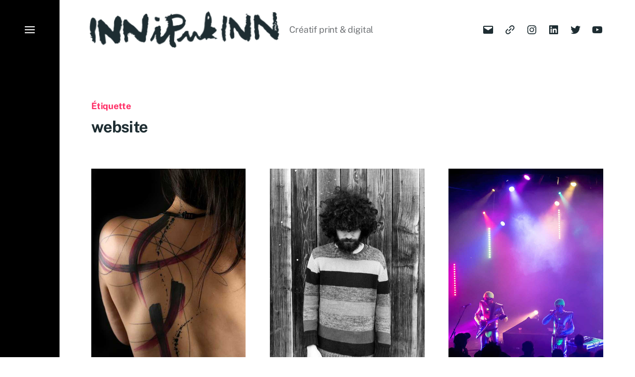

--- FILE ---
content_type: text/html; charset=UTF-8
request_url: https://innipukinn.net/tag/website/
body_size: 14791
content:

<!DOCTYPE html>

<html class="no-js has-aside" lang="fr-FR">

	<head>

		<meta http-equiv="content-type" content="text/html" charset="UTF-8" />
		<meta name="viewport" content="width=device-width, initial-scale=1.0" />

		<link rel="profile" href="//gmpg.org/xfn/11">

				<script>document.documentElement.className = document.documentElement.className.replace( 'no-js', 'js' );</script>
				<noscript>
			<style>
				.spot-fade-in-scale, .no-js .spot-fade-up { 
					opacity: 1.0 !important; 
					transform: none !important;
				}
			</style>
		</noscript>
		<title>website</title>
<meta name='robots' content='max-image-preview:large' />
<link rel="alternate" type="application/rss+xml" title=" &raquo; Flux" href="https://innipukinn.net/feed/" />
<link rel="alternate" type="application/rss+xml" title=" &raquo; Flux des commentaires" href="https://innipukinn.net/comments/feed/" />
<link rel="alternate" type="application/rss+xml" title=" &raquo; Flux de l’étiquette website" href="https://innipukinn.net/tag/website/feed/" />
<style id='wp-img-auto-sizes-contain-inline-css' type='text/css'>
img:is([sizes=auto i],[sizes^="auto," i]){contain-intrinsic-size:3000px 1500px}
/*# sourceURL=wp-img-auto-sizes-contain-inline-css */
</style>
<style id='wp-emoji-styles-inline-css' type='text/css'>

	img.wp-smiley, img.emoji {
		display: inline !important;
		border: none !important;
		box-shadow: none !important;
		height: 1em !important;
		width: 1em !important;
		margin: 0 0.07em !important;
		vertical-align: -0.1em !important;
		background: none !important;
		padding: 0 !important;
	}
/*# sourceURL=wp-emoji-styles-inline-css */
</style>
<style id='wp-block-library-inline-css' type='text/css'>
:root{--wp-block-synced-color:#7a00df;--wp-block-synced-color--rgb:122,0,223;--wp-bound-block-color:var(--wp-block-synced-color);--wp-editor-canvas-background:#ddd;--wp-admin-theme-color:#007cba;--wp-admin-theme-color--rgb:0,124,186;--wp-admin-theme-color-darker-10:#006ba1;--wp-admin-theme-color-darker-10--rgb:0,107,160.5;--wp-admin-theme-color-darker-20:#005a87;--wp-admin-theme-color-darker-20--rgb:0,90,135;--wp-admin-border-width-focus:2px}@media (min-resolution:192dpi){:root{--wp-admin-border-width-focus:1.5px}}.wp-element-button{cursor:pointer}:root .has-very-light-gray-background-color{background-color:#eee}:root .has-very-dark-gray-background-color{background-color:#313131}:root .has-very-light-gray-color{color:#eee}:root .has-very-dark-gray-color{color:#313131}:root .has-vivid-green-cyan-to-vivid-cyan-blue-gradient-background{background:linear-gradient(135deg,#00d084,#0693e3)}:root .has-purple-crush-gradient-background{background:linear-gradient(135deg,#34e2e4,#4721fb 50%,#ab1dfe)}:root .has-hazy-dawn-gradient-background{background:linear-gradient(135deg,#faaca8,#dad0ec)}:root .has-subdued-olive-gradient-background{background:linear-gradient(135deg,#fafae1,#67a671)}:root .has-atomic-cream-gradient-background{background:linear-gradient(135deg,#fdd79a,#004a59)}:root .has-nightshade-gradient-background{background:linear-gradient(135deg,#330968,#31cdcf)}:root .has-midnight-gradient-background{background:linear-gradient(135deg,#020381,#2874fc)}:root{--wp--preset--font-size--normal:16px;--wp--preset--font-size--huge:42px}.has-regular-font-size{font-size:1em}.has-larger-font-size{font-size:2.625em}.has-normal-font-size{font-size:var(--wp--preset--font-size--normal)}.has-huge-font-size{font-size:var(--wp--preset--font-size--huge)}.has-text-align-center{text-align:center}.has-text-align-left{text-align:left}.has-text-align-right{text-align:right}.has-fit-text{white-space:nowrap!important}#end-resizable-editor-section{display:none}.aligncenter{clear:both}.items-justified-left{justify-content:flex-start}.items-justified-center{justify-content:center}.items-justified-right{justify-content:flex-end}.items-justified-space-between{justify-content:space-between}.screen-reader-text{border:0;clip-path:inset(50%);height:1px;margin:-1px;overflow:hidden;padding:0;position:absolute;width:1px;word-wrap:normal!important}.screen-reader-text:focus{background-color:#ddd;clip-path:none;color:#444;display:block;font-size:1em;height:auto;left:5px;line-height:normal;padding:15px 23px 14px;text-decoration:none;top:5px;width:auto;z-index:100000}html :where(.has-border-color){border-style:solid}html :where([style*=border-top-color]){border-top-style:solid}html :where([style*=border-right-color]){border-right-style:solid}html :where([style*=border-bottom-color]){border-bottom-style:solid}html :where([style*=border-left-color]){border-left-style:solid}html :where([style*=border-width]){border-style:solid}html :where([style*=border-top-width]){border-top-style:solid}html :where([style*=border-right-width]){border-right-style:solid}html :where([style*=border-bottom-width]){border-bottom-style:solid}html :where([style*=border-left-width]){border-left-style:solid}html :where(img[class*=wp-image-]){height:auto;max-width:100%}:where(figure){margin:0 0 1em}html :where(.is-position-sticky){--wp-admin--admin-bar--position-offset:var(--wp-admin--admin-bar--height,0px)}@media screen and (max-width:600px){html :where(.is-position-sticky){--wp-admin--admin-bar--position-offset:0px}}

/*# sourceURL=wp-block-library-inline-css */
</style><style id='wp-block-image-inline-css' type='text/css'>
.wp-block-image>a,.wp-block-image>figure>a{display:inline-block}.wp-block-image img{box-sizing:border-box;height:auto;max-width:100%;vertical-align:bottom}@media not (prefers-reduced-motion){.wp-block-image img.hide{visibility:hidden}.wp-block-image img.show{animation:show-content-image .4s}}.wp-block-image[style*=border-radius] img,.wp-block-image[style*=border-radius]>a{border-radius:inherit}.wp-block-image.has-custom-border img{box-sizing:border-box}.wp-block-image.aligncenter{text-align:center}.wp-block-image.alignfull>a,.wp-block-image.alignwide>a{width:100%}.wp-block-image.alignfull img,.wp-block-image.alignwide img{height:auto;width:100%}.wp-block-image .aligncenter,.wp-block-image .alignleft,.wp-block-image .alignright,.wp-block-image.aligncenter,.wp-block-image.alignleft,.wp-block-image.alignright{display:table}.wp-block-image .aligncenter>figcaption,.wp-block-image .alignleft>figcaption,.wp-block-image .alignright>figcaption,.wp-block-image.aligncenter>figcaption,.wp-block-image.alignleft>figcaption,.wp-block-image.alignright>figcaption{caption-side:bottom;display:table-caption}.wp-block-image .alignleft{float:left;margin:.5em 1em .5em 0}.wp-block-image .alignright{float:right;margin:.5em 0 .5em 1em}.wp-block-image .aligncenter{margin-left:auto;margin-right:auto}.wp-block-image :where(figcaption){margin-bottom:1em;margin-top:.5em}.wp-block-image.is-style-circle-mask img{border-radius:9999px}@supports ((-webkit-mask-image:none) or (mask-image:none)) or (-webkit-mask-image:none){.wp-block-image.is-style-circle-mask img{border-radius:0;-webkit-mask-image:url('data:image/svg+xml;utf8,<svg viewBox="0 0 100 100" xmlns="http://www.w3.org/2000/svg"><circle cx="50" cy="50" r="50"/></svg>');mask-image:url('data:image/svg+xml;utf8,<svg viewBox="0 0 100 100" xmlns="http://www.w3.org/2000/svg"><circle cx="50" cy="50" r="50"/></svg>');mask-mode:alpha;-webkit-mask-position:center;mask-position:center;-webkit-mask-repeat:no-repeat;mask-repeat:no-repeat;-webkit-mask-size:contain;mask-size:contain}}:root :where(.wp-block-image.is-style-rounded img,.wp-block-image .is-style-rounded img){border-radius:9999px}.wp-block-image figure{margin:0}.wp-lightbox-container{display:flex;flex-direction:column;position:relative}.wp-lightbox-container img{cursor:zoom-in}.wp-lightbox-container img:hover+button{opacity:1}.wp-lightbox-container button{align-items:center;backdrop-filter:blur(16px) saturate(180%);background-color:#5a5a5a40;border:none;border-radius:4px;cursor:zoom-in;display:flex;height:20px;justify-content:center;opacity:0;padding:0;position:absolute;right:16px;text-align:center;top:16px;width:20px;z-index:100}@media not (prefers-reduced-motion){.wp-lightbox-container button{transition:opacity .2s ease}}.wp-lightbox-container button:focus-visible{outline:3px auto #5a5a5a40;outline:3px auto -webkit-focus-ring-color;outline-offset:3px}.wp-lightbox-container button:hover{cursor:pointer;opacity:1}.wp-lightbox-container button:focus{opacity:1}.wp-lightbox-container button:focus,.wp-lightbox-container button:hover,.wp-lightbox-container button:not(:hover):not(:active):not(.has-background){background-color:#5a5a5a40;border:none}.wp-lightbox-overlay{box-sizing:border-box;cursor:zoom-out;height:100vh;left:0;overflow:hidden;position:fixed;top:0;visibility:hidden;width:100%;z-index:100000}.wp-lightbox-overlay .close-button{align-items:center;cursor:pointer;display:flex;justify-content:center;min-height:40px;min-width:40px;padding:0;position:absolute;right:calc(env(safe-area-inset-right) + 16px);top:calc(env(safe-area-inset-top) + 16px);z-index:5000000}.wp-lightbox-overlay .close-button:focus,.wp-lightbox-overlay .close-button:hover,.wp-lightbox-overlay .close-button:not(:hover):not(:active):not(.has-background){background:none;border:none}.wp-lightbox-overlay .lightbox-image-container{height:var(--wp--lightbox-container-height);left:50%;overflow:hidden;position:absolute;top:50%;transform:translate(-50%,-50%);transform-origin:top left;width:var(--wp--lightbox-container-width);z-index:9999999999}.wp-lightbox-overlay .wp-block-image{align-items:center;box-sizing:border-box;display:flex;height:100%;justify-content:center;margin:0;position:relative;transform-origin:0 0;width:100%;z-index:3000000}.wp-lightbox-overlay .wp-block-image img{height:var(--wp--lightbox-image-height);min-height:var(--wp--lightbox-image-height);min-width:var(--wp--lightbox-image-width);width:var(--wp--lightbox-image-width)}.wp-lightbox-overlay .wp-block-image figcaption{display:none}.wp-lightbox-overlay button{background:none;border:none}.wp-lightbox-overlay .scrim{background-color:#fff;height:100%;opacity:.9;position:absolute;width:100%;z-index:2000000}.wp-lightbox-overlay.active{visibility:visible}@media not (prefers-reduced-motion){.wp-lightbox-overlay.active{animation:turn-on-visibility .25s both}.wp-lightbox-overlay.active img{animation:turn-on-visibility .35s both}.wp-lightbox-overlay.show-closing-animation:not(.active){animation:turn-off-visibility .35s both}.wp-lightbox-overlay.show-closing-animation:not(.active) img{animation:turn-off-visibility .25s both}.wp-lightbox-overlay.zoom.active{animation:none;opacity:1;visibility:visible}.wp-lightbox-overlay.zoom.active .lightbox-image-container{animation:lightbox-zoom-in .4s}.wp-lightbox-overlay.zoom.active .lightbox-image-container img{animation:none}.wp-lightbox-overlay.zoom.active .scrim{animation:turn-on-visibility .4s forwards}.wp-lightbox-overlay.zoom.show-closing-animation:not(.active){animation:none}.wp-lightbox-overlay.zoom.show-closing-animation:not(.active) .lightbox-image-container{animation:lightbox-zoom-out .4s}.wp-lightbox-overlay.zoom.show-closing-animation:not(.active) .lightbox-image-container img{animation:none}.wp-lightbox-overlay.zoom.show-closing-animation:not(.active) .scrim{animation:turn-off-visibility .4s forwards}}@keyframes show-content-image{0%{visibility:hidden}99%{visibility:hidden}to{visibility:visible}}@keyframes turn-on-visibility{0%{opacity:0}to{opacity:1}}@keyframes turn-off-visibility{0%{opacity:1;visibility:visible}99%{opacity:0;visibility:visible}to{opacity:0;visibility:hidden}}@keyframes lightbox-zoom-in{0%{transform:translate(calc((-100vw + var(--wp--lightbox-scrollbar-width))/2 + var(--wp--lightbox-initial-left-position)),calc(-50vh + var(--wp--lightbox-initial-top-position))) scale(var(--wp--lightbox-scale))}to{transform:translate(-50%,-50%) scale(1)}}@keyframes lightbox-zoom-out{0%{transform:translate(-50%,-50%) scale(1);visibility:visible}99%{visibility:visible}to{transform:translate(calc((-100vw + var(--wp--lightbox-scrollbar-width))/2 + var(--wp--lightbox-initial-left-position)),calc(-50vh + var(--wp--lightbox-initial-top-position))) scale(var(--wp--lightbox-scale));visibility:hidden}}
/*# sourceURL=https://innipukinn.net/wp-includes/blocks/image/style.min.css */
</style>
<style id='global-styles-inline-css' type='text/css'>
:root{--wp--preset--aspect-ratio--square: 1;--wp--preset--aspect-ratio--4-3: 4/3;--wp--preset--aspect-ratio--3-4: 3/4;--wp--preset--aspect-ratio--3-2: 3/2;--wp--preset--aspect-ratio--2-3: 2/3;--wp--preset--aspect-ratio--16-9: 16/9;--wp--preset--aspect-ratio--9-16: 9/16;--wp--preset--color--black: #000000;--wp--preset--color--cyan-bluish-gray: #abb8c3;--wp--preset--color--white: #ffffff;--wp--preset--color--pale-pink: #f78da7;--wp--preset--color--vivid-red: #cf2e2e;--wp--preset--color--luminous-vivid-orange: #ff6900;--wp--preset--color--luminous-vivid-amber: #fcb900;--wp--preset--color--light-green-cyan: #7bdcb5;--wp--preset--color--vivid-green-cyan: #00d084;--wp--preset--color--pale-cyan-blue: #8ed1fc;--wp--preset--color--vivid-cyan-blue: #0693e3;--wp--preset--color--vivid-purple: #9b51e0;--wp--preset--color--accent: #ff2d65;--wp--preset--color--primary: #1e2d32;--wp--preset--color--secondary: #707376;--wp--preset--color--border: #d6d5d4;--wp--preset--color--light-background: #ffffff;--wp--preset--color--body-background: #ffffff;--wp--preset--gradient--vivid-cyan-blue-to-vivid-purple: linear-gradient(135deg,rgb(6,147,227) 0%,rgb(155,81,224) 100%);--wp--preset--gradient--light-green-cyan-to-vivid-green-cyan: linear-gradient(135deg,rgb(122,220,180) 0%,rgb(0,208,130) 100%);--wp--preset--gradient--luminous-vivid-amber-to-luminous-vivid-orange: linear-gradient(135deg,rgb(252,185,0) 0%,rgb(255,105,0) 100%);--wp--preset--gradient--luminous-vivid-orange-to-vivid-red: linear-gradient(135deg,rgb(255,105,0) 0%,rgb(207,46,46) 100%);--wp--preset--gradient--very-light-gray-to-cyan-bluish-gray: linear-gradient(135deg,rgb(238,238,238) 0%,rgb(169,184,195) 100%);--wp--preset--gradient--cool-to-warm-spectrum: linear-gradient(135deg,rgb(74,234,220) 0%,rgb(151,120,209) 20%,rgb(207,42,186) 40%,rgb(238,44,130) 60%,rgb(251,105,98) 80%,rgb(254,248,76) 100%);--wp--preset--gradient--blush-light-purple: linear-gradient(135deg,rgb(255,206,236) 0%,rgb(152,150,240) 100%);--wp--preset--gradient--blush-bordeaux: linear-gradient(135deg,rgb(254,205,165) 0%,rgb(254,45,45) 50%,rgb(107,0,62) 100%);--wp--preset--gradient--luminous-dusk: linear-gradient(135deg,rgb(255,203,112) 0%,rgb(199,81,192) 50%,rgb(65,88,208) 100%);--wp--preset--gradient--pale-ocean: linear-gradient(135deg,rgb(255,245,203) 0%,rgb(182,227,212) 50%,rgb(51,167,181) 100%);--wp--preset--gradient--electric-grass: linear-gradient(135deg,rgb(202,248,128) 0%,rgb(113,206,126) 100%);--wp--preset--gradient--midnight: linear-gradient(135deg,rgb(2,3,129) 0%,rgb(40,116,252) 100%);--wp--preset--font-size--small: 16px;--wp--preset--font-size--medium: 20px;--wp--preset--font-size--large: 24px;--wp--preset--font-size--x-large: 42px;--wp--preset--font-size--normal: 18px;--wp--preset--font-size--larger: 32px;--wp--preset--spacing--20: 0.44rem;--wp--preset--spacing--30: 0.67rem;--wp--preset--spacing--40: 1rem;--wp--preset--spacing--50: 1.5rem;--wp--preset--spacing--60: 2.25rem;--wp--preset--spacing--70: 3.38rem;--wp--preset--spacing--80: 5.06rem;--wp--preset--shadow--natural: 6px 6px 9px rgba(0, 0, 0, 0.2);--wp--preset--shadow--deep: 12px 12px 50px rgba(0, 0, 0, 0.4);--wp--preset--shadow--sharp: 6px 6px 0px rgba(0, 0, 0, 0.2);--wp--preset--shadow--outlined: 6px 6px 0px -3px rgb(255, 255, 255), 6px 6px rgb(0, 0, 0);--wp--preset--shadow--crisp: 6px 6px 0px rgb(0, 0, 0);}:where(.is-layout-flex){gap: 0.5em;}:where(.is-layout-grid){gap: 0.5em;}body .is-layout-flex{display: flex;}.is-layout-flex{flex-wrap: wrap;align-items: center;}.is-layout-flex > :is(*, div){margin: 0;}body .is-layout-grid{display: grid;}.is-layout-grid > :is(*, div){margin: 0;}:where(.wp-block-columns.is-layout-flex){gap: 2em;}:where(.wp-block-columns.is-layout-grid){gap: 2em;}:where(.wp-block-post-template.is-layout-flex){gap: 1.25em;}:where(.wp-block-post-template.is-layout-grid){gap: 1.25em;}.has-black-color{color: var(--wp--preset--color--black) !important;}.has-cyan-bluish-gray-color{color: var(--wp--preset--color--cyan-bluish-gray) !important;}.has-white-color{color: var(--wp--preset--color--white) !important;}.has-pale-pink-color{color: var(--wp--preset--color--pale-pink) !important;}.has-vivid-red-color{color: var(--wp--preset--color--vivid-red) !important;}.has-luminous-vivid-orange-color{color: var(--wp--preset--color--luminous-vivid-orange) !important;}.has-luminous-vivid-amber-color{color: var(--wp--preset--color--luminous-vivid-amber) !important;}.has-light-green-cyan-color{color: var(--wp--preset--color--light-green-cyan) !important;}.has-vivid-green-cyan-color{color: var(--wp--preset--color--vivid-green-cyan) !important;}.has-pale-cyan-blue-color{color: var(--wp--preset--color--pale-cyan-blue) !important;}.has-vivid-cyan-blue-color{color: var(--wp--preset--color--vivid-cyan-blue) !important;}.has-vivid-purple-color{color: var(--wp--preset--color--vivid-purple) !important;}.has-black-background-color{background-color: var(--wp--preset--color--black) !important;}.has-cyan-bluish-gray-background-color{background-color: var(--wp--preset--color--cyan-bluish-gray) !important;}.has-white-background-color{background-color: var(--wp--preset--color--white) !important;}.has-pale-pink-background-color{background-color: var(--wp--preset--color--pale-pink) !important;}.has-vivid-red-background-color{background-color: var(--wp--preset--color--vivid-red) !important;}.has-luminous-vivid-orange-background-color{background-color: var(--wp--preset--color--luminous-vivid-orange) !important;}.has-luminous-vivid-amber-background-color{background-color: var(--wp--preset--color--luminous-vivid-amber) !important;}.has-light-green-cyan-background-color{background-color: var(--wp--preset--color--light-green-cyan) !important;}.has-vivid-green-cyan-background-color{background-color: var(--wp--preset--color--vivid-green-cyan) !important;}.has-pale-cyan-blue-background-color{background-color: var(--wp--preset--color--pale-cyan-blue) !important;}.has-vivid-cyan-blue-background-color{background-color: var(--wp--preset--color--vivid-cyan-blue) !important;}.has-vivid-purple-background-color{background-color: var(--wp--preset--color--vivid-purple) !important;}.has-black-border-color{border-color: var(--wp--preset--color--black) !important;}.has-cyan-bluish-gray-border-color{border-color: var(--wp--preset--color--cyan-bluish-gray) !important;}.has-white-border-color{border-color: var(--wp--preset--color--white) !important;}.has-pale-pink-border-color{border-color: var(--wp--preset--color--pale-pink) !important;}.has-vivid-red-border-color{border-color: var(--wp--preset--color--vivid-red) !important;}.has-luminous-vivid-orange-border-color{border-color: var(--wp--preset--color--luminous-vivid-orange) !important;}.has-luminous-vivid-amber-border-color{border-color: var(--wp--preset--color--luminous-vivid-amber) !important;}.has-light-green-cyan-border-color{border-color: var(--wp--preset--color--light-green-cyan) !important;}.has-vivid-green-cyan-border-color{border-color: var(--wp--preset--color--vivid-green-cyan) !important;}.has-pale-cyan-blue-border-color{border-color: var(--wp--preset--color--pale-cyan-blue) !important;}.has-vivid-cyan-blue-border-color{border-color: var(--wp--preset--color--vivid-cyan-blue) !important;}.has-vivid-purple-border-color{border-color: var(--wp--preset--color--vivid-purple) !important;}.has-vivid-cyan-blue-to-vivid-purple-gradient-background{background: var(--wp--preset--gradient--vivid-cyan-blue-to-vivid-purple) !important;}.has-light-green-cyan-to-vivid-green-cyan-gradient-background{background: var(--wp--preset--gradient--light-green-cyan-to-vivid-green-cyan) !important;}.has-luminous-vivid-amber-to-luminous-vivid-orange-gradient-background{background: var(--wp--preset--gradient--luminous-vivid-amber-to-luminous-vivid-orange) !important;}.has-luminous-vivid-orange-to-vivid-red-gradient-background{background: var(--wp--preset--gradient--luminous-vivid-orange-to-vivid-red) !important;}.has-very-light-gray-to-cyan-bluish-gray-gradient-background{background: var(--wp--preset--gradient--very-light-gray-to-cyan-bluish-gray) !important;}.has-cool-to-warm-spectrum-gradient-background{background: var(--wp--preset--gradient--cool-to-warm-spectrum) !important;}.has-blush-light-purple-gradient-background{background: var(--wp--preset--gradient--blush-light-purple) !important;}.has-blush-bordeaux-gradient-background{background: var(--wp--preset--gradient--blush-bordeaux) !important;}.has-luminous-dusk-gradient-background{background: var(--wp--preset--gradient--luminous-dusk) !important;}.has-pale-ocean-gradient-background{background: var(--wp--preset--gradient--pale-ocean) !important;}.has-electric-grass-gradient-background{background: var(--wp--preset--gradient--electric-grass) !important;}.has-midnight-gradient-background{background: var(--wp--preset--gradient--midnight) !important;}.has-small-font-size{font-size: var(--wp--preset--font-size--small) !important;}.has-medium-font-size{font-size: var(--wp--preset--font-size--medium) !important;}.has-large-font-size{font-size: var(--wp--preset--font-size--large) !important;}.has-x-large-font-size{font-size: var(--wp--preset--font-size--x-large) !important;}
/*# sourceURL=global-styles-inline-css */
</style>

<style id='classic-theme-styles-inline-css' type='text/css'>
/*! This file is auto-generated */
.wp-block-button__link{color:#fff;background-color:#32373c;border-radius:9999px;box-shadow:none;text-decoration:none;padding:calc(.667em + 2px) calc(1.333em + 2px);font-size:1.125em}.wp-block-file__button{background:#32373c;color:#fff;text-decoration:none}
/*# sourceURL=/wp-includes/css/classic-themes.min.css */
</style>
<link rel='stylesheet' id='to-top-font-awesome-css' href='https://innipukinn.net/wp-content/plugins/to-top/public/css/font-awesome/css/font-awesome.min.css?ver=4.5.0' type='text/css' media='all' />
<link rel='stylesheet' id='to-top-css' href='https://innipukinn.net/wp-content/plugins/to-top/public/css/to-top-public.css?ver=2.5.5' type='text/css' media='all' />
<link rel='stylesheet' id='eksell-google-fonts-css' href='https://innipukinn.net/wp-content/themes/eksell/assets/css/fonts.css?ver=6.9' type='text/css' media='all' />
<link rel='stylesheet' id='eksell-style-css' href='https://innipukinn.net/wp-content/themes/eksell/style.css?ver=1.9.5' type='text/css' media='all' />
<style id='eksell-style-inline-css' type='text/css'>
:root {--eksell-accent-color: #ff2d65;--eksell-light-background-color: #ffffff;--eksell-menu-modal-background-color: #000000;}@supports ( color: color( display-p3 0 0 0 / 1 ) ) {:root {--eksell-accent-color: color( display-p3 1 0.176 0.396 / 1 );--eksell-light-background-color: color( display-p3 1 1 1 / 1 );--eksell-menu-modal-background-color: color( display-p3 0 0 0 / 1 );}}
/*# sourceURL=eksell-style-inline-css */
</style>
<link rel='stylesheet' id='eksell-print-styles-css' href='https://innipukinn.net/wp-content/themes/eksell/assets/css/print.css?ver=1.9.5' type='text/css' media='print' />
<script type="text/javascript" src="https://innipukinn.net/wp-includes/js/jquery/jquery.min.js?ver=3.7.1" id="jquery-core-js"></script>
<script type="text/javascript" src="https://innipukinn.net/wp-includes/js/jquery/jquery-migrate.min.js?ver=3.4.1" id="jquery-migrate-js"></script>
<script type="text/javascript" id="to-top-js-extra">
/* <![CDATA[ */
var to_top_options = {"scroll_offset":"100","icon_opacity":"50","style":"font-awesome-icon","icon_type":"dashicons-arrow-up-alt2","icon_color":"#ffffff","icon_bg_color":"#1e2d32","icon_size":"24","border_radius":"20","image":"https://innipukinn.net/wp-content/plugins/to-top/admin/images/default.png","image_width":"65","image_alt":"","location":"bottom-right","margin_x":"20","margin_y":"20","show_on_admin":"0","enable_autohide":"1","autohide_time":"2","enable_hide_small_device":"0","small_device_max_width":"640","reset":"0"};
//# sourceURL=to-top-js-extra
/* ]]> */
</script>
<script async type="text/javascript" src="https://innipukinn.net/wp-content/plugins/to-top/public/js/to-top-public.js?ver=2.5.5" id="to-top-js"></script>
<script type="text/javascript" src="https://innipukinn.net/wp-includes/js/imagesloaded.min.js?ver=5.0.0" id="imagesloaded-js"></script>
<script type="text/javascript" src="https://innipukinn.net/wp-includes/js/masonry.min.js?ver=4.2.2" id="masonry-js"></script>
<script type="text/javascript" src="https://innipukinn.net/wp-content/themes/eksell/assets/js/css-vars-ponyfill.min.js?ver=3.6.0" id="eksell-css-vars-ponyfill-js"></script>
<script type="text/javascript" id="eksell-construct-js-extra">
/* <![CDATA[ */
var eksell_ajax_load_more = {"ajaxurl":"https://innipukinn.net/wp-admin/admin-ajax.php"};
var eksell_ajax_filters = {"ajaxurl":"https://innipukinn.net/wp-admin/admin-ajax.php"};
//# sourceURL=eksell-construct-js-extra
/* ]]> */
</script>
<script type="text/javascript" src="https://innipukinn.net/wp-content/themes/eksell/assets/js/construct.js?ver=1.9.5" id="eksell-construct-js"></script>
<link rel="https://api.w.org/" href="https://innipukinn.net/wp-json/" /><link rel="alternate" title="JSON" type="application/json" href="https://innipukinn.net/wp-json/wp/v2/tags/139" /><link rel="EditURI" type="application/rsd+xml" title="RSD" href="https://innipukinn.net/xmlrpc.php?rsd" />
<meta name="generator" content="WordPress 6.9" />
<meta name="theme-color" content="#000000">		<style type="text/css" id="wp-custom-css">
			.home :is(.archive-header){
/*	display:none;*/
}
.wp-block-video{
	max-width:100%;
object-fit: contain;

}
video{
  /* override other styles to make responsive */
  width: 100%    !important;
  height: auto   !important;
}

	.archive-title {
	    max-width: 100%;
	}
h4, .h4 {
	font-size: 1.2rem;
}
h3, .h3 {
	font-size: 3rem;
}
#site-footer .social-menu {
	display:none;
}
iframe {
	height: 215px;
}
 .metas {
	font-size:.8em;
	
}
.metas a{
	color:#999;
}
.metas a:hover{
	color:#1e2d32;
}
.metas   span {
	line-height:0em;
}
.metas .Bbold {
	font-size:1.2em;
	font-weight:600;
	color:#1e2d32;
}
.metas .Nobold {
	color:#999;
}
.wp-block-video {
	margin-bottom: 1rem; 
	margin-top:0px; 
}
.aligncenter img{
 margin-bottom: 1rem; 
}
.site-logo a:hover{
	transition: all 0.1s;
	 transform:scale(1.1) rotate3d(1, 1, 1, 5deg) ;


}
.site-logo a{
	transition: all 0.25s;
	 transform:scale(1) rotate3d(0);

}
.site-logo {
	transition: all 0.25s;
	  animation: heartbeat2 30s infinite;
}
           
@keyframes heartbeat2
{
  0%
  {
    transform: scale( 1 ) rotate(0deg);
  }
   50%
  {
    transform: scale( 1.05 ) rotate(-3deg);
  }
	  100%
  {
    transform: scale( 1 ) rotate(0deg);
  }
}

img:hover {
  animation: shake 0.32s cubic-bezier(.36,.07,.19,.97) both;
  transform: translate3d(0, 0, 0);
  perspective: 1000px;
}

@keyframes shake {
  10%, 90% {
    transform: translate3d(-1px, 0, 0);
  }
  20%, 80% {
    transform: translate3d(2px, 0, 0);
  }
  
  30%, 50%, 70% {
    transform: translate3d(-2px, 0, 0);
  }
  40%, 60% {
    transform: translate3d(2px, 0, 0);
}
	.archive-title.has-paragraphs {
    font-size: 2.4rem;
    text-align: justify;
}
 .archive-header p,  .archive-title p{
    font-size: 4.3rem;
    text-align: justify;
}
	  media (min-width: 700px)
.archive-title, .archive-title.has-paragraphs  {
    font-size: 3.2rem;
    text-align: justify;
}
	.header-sticky-adjuster{
		height:40px;
	}		</style>
		<!-- To Top Custom CSS --><style type='text/css'>#to_top_scrollup {font-size: 24px; width: 24px; height: 24px;background-color: #1e2d32;-webkit-border-radius: 20%; -moz-border-radius: 20%; border-radius: 20%;}</style>
	</head>

	<body class="archive tag tag-website tag-139 wp-custom-logo wp-theme-eksell pagination-type-scroll disable-search-modal has-social-menu has-anim archive-page">

		
		<a class="skip-link faux-button" href="#site-content">Passer au contenu</a>

		<aside id="site-aside">

	
	<a href="#" class="toggle nav-toggle has-bars" data-toggle-target=".menu-modal" data-toggle-screen-lock="true" data-toggle-body-class="showing-menu-modal" aria-pressed="false" role="button" data-set-focus=".menu-modal .main-menu">
		<div class="nav-toggle-inner">
			<div class="bars">

				<div class="bar"></div>
				<div class="bar"></div>
				<div class="bar"></div>

									<span class="screen-reader-text">Menu</span>
				
			</div><!-- .bars -->
		</div><!-- .nav-toggle-inner -->
	</a><!-- .nav-toggle -->

	
</aside><!-- #site-aside --><div class="menu-modal cover-modal" data-modal-target-string=".menu-modal" aria-expanded="false">

	<div class="menu-modal-cover-untoggle" data-toggle-target=".menu-modal" data-toggle-screen-lock="true" data-toggle-body-class="showing-menu-modal" data-set-focus="#site-aside .nav-toggle"></div>

	<div class="menu-modal-inner modal-inner bg-menu-modal-background color-menu-modal-text">

		<div class="modal-menu-wrapper">

			<div class="menu-modal-toggles">

				<a href="#" class="toggle nav-untoggle" data-toggle-target=".menu-modal" data-toggle-screen-lock="true" data-toggle-body-class="showing-menu-modal" aria-pressed="false" role="button" data-set-focus="#site-aside .nav-toggle">
					
											<span class="screen-reader-text">Fermer</span>
					
					<svg class="svg-icon icon-close" width="18" height="18" aria-hidden="true" role="img" focusable="false" viewBox="0 0 20 20" fill="none" xmlns="http://www.w3.org/2000/svg"><path d="M1 1L19 19" stroke-width="2"></path><path d="M1 19L19 1.00003" stroke-width="2"></path></svg>
				</a><!-- .nav-untoggle -->

			</div><!-- .menu-modal-toggles -->

			<div class="menu-top">

				
				<ul class="main-menu reset-list-style">
					<li id="menu-item-4005" class="menu-item menu-item-type-custom menu-item-object-custom menu-item-home menu-item-has-children menu-item-4005"><div class="ancestor-wrapper"><a href="https://innipukinn.net">Portfolio</a><div class="sub-menu-toggle-wrapper"><a href="#" class="toggle sub-menu-toggle stroke-cc" data-toggle-target=".menu-modal .menu-item-4005 &gt; .sub-menu" data-toggle-type="slidetoggle" data-toggle-duration="250"><span class="screen-reader-text">Afficher le sous-menu</span><svg class="svg-icon icon-chevron-down" width="18" height="10" aria-hidden="true" role="img" focusable="false" viewBox="0 0 18 11" fill="none" xmlns="http://www.w3.org/2000/svg"><path d="M17 1L9 9L1 1" stroke-width="2"></path></svg></a></div></div><!-- .ancestor-wrapper -->
<ul class="sub-menu">
	<li id="menu-item-3996" class="menu-item menu-item-type-taxonomy menu-item-object-category menu-item-3996"><div class="ancestor-wrapper"><a href="https://innipukinn.net/portfolio/digital/">digital</a></div><!-- .ancestor-wrapper --></li>
	<li id="menu-item-3995" class="menu-item menu-item-type-taxonomy menu-item-object-category menu-item-3995"><div class="ancestor-wrapper"><a href="https://innipukinn.net/portfolio/motion/">motion</a></div><!-- .ancestor-wrapper --></li>
	<li id="menu-item-3994" class="menu-item menu-item-type-taxonomy menu-item-object-category menu-item-3994"><div class="ancestor-wrapper"><a href="https://innipukinn.net/portfolio/print/">print</a></div><!-- .ancestor-wrapper --></li>
</ul>
</li>
<li id="menu-item-4641" class="menu-item menu-item-type-custom menu-item-object-custom current-menu-ancestor current-menu-parent menu-item-has-children menu-item-4641"><div class="ancestor-wrapper"><a href="#">Typologie</a><div class="sub-menu-toggle-wrapper"><a href="#" class="toggle sub-menu-toggle stroke-cc" data-toggle-target=".menu-modal .menu-item-4641 &gt; .sub-menu" data-toggle-type="slidetoggle" data-toggle-duration="250"><span class="screen-reader-text">Afficher le sous-menu</span><svg class="svg-icon icon-chevron-down" width="18" height="10" aria-hidden="true" role="img" focusable="false" viewBox="0 0 18 11" fill="none" xmlns="http://www.w3.org/2000/svg"><path d="M17 1L9 9L1 1" stroke-width="2"></path></svg></a></div></div><!-- .ancestor-wrapper -->
<ul class="sub-menu">
	<li id="menu-item-4639" class="menu-item menu-item-type-taxonomy menu-item-object-post_tag menu-item-4639"><div class="ancestor-wrapper"><a href="https://innipukinn.net/tag/video/">video</a></div><!-- .ancestor-wrapper --></li>
	<li id="menu-item-4637" class="menu-item menu-item-type-taxonomy menu-item-object-post_tag menu-item-4637"><div class="ancestor-wrapper"><a href="https://innipukinn.net/tag/poster/">poster</a></div><!-- .ancestor-wrapper --></li>
	<li id="menu-item-4644" class="menu-item menu-item-type-taxonomy menu-item-object-post_tag current-menu-item menu-item-4644"><div class="ancestor-wrapper"><a href="https://innipukinn.net/tag/website/" aria-current="page">website</a></div><!-- .ancestor-wrapper --></li>
	<li id="menu-item-4638" class="menu-item menu-item-type-taxonomy menu-item-object-post_tag menu-item-4638"><div class="ancestor-wrapper"><a href="https://innipukinn.net/tag/animation/">animation</a></div><!-- .ancestor-wrapper --></li>
	<li id="menu-item-4642" class="menu-item menu-item-type-taxonomy menu-item-object-post_tag menu-item-4642"><div class="ancestor-wrapper"><a href="https://innipukinn.net/tag/motion-poster/">motion poster</a></div><!-- .ancestor-wrapper --></li>
	<li id="menu-item-4640" class="menu-item menu-item-type-taxonomy menu-item-object-post_tag menu-item-4640"><div class="ancestor-wrapper"><a href="https://innipukinn.net/tag/webdocumentaire/">webdocumentaire</a></div><!-- .ancestor-wrapper --></li>
</ul>
</li>
<li id="menu-item-4654" class="menu-item menu-item-type-custom menu-item-object-custom menu-item-has-children menu-item-4654"><div class="ancestor-wrapper"><a href="#">Projets</a><div class="sub-menu-toggle-wrapper"><a href="#" class="toggle sub-menu-toggle stroke-cc" data-toggle-target=".menu-modal .menu-item-4654 &gt; .sub-menu" data-toggle-type="slidetoggle" data-toggle-duration="250"><span class="screen-reader-text">Afficher le sous-menu</span><svg class="svg-icon icon-chevron-down" width="18" height="10" aria-hidden="true" role="img" focusable="false" viewBox="0 0 18 11" fill="none" xmlns="http://www.w3.org/2000/svg"><path d="M17 1L9 9L1 1" stroke-width="2"></path></svg></a></div></div><!-- .ancestor-wrapper -->
<ul class="sub-menu">
	<li id="menu-item-4655" class="menu-item menu-item-type-taxonomy menu-item-object-post_tag menu-item-4655"><div class="ancestor-wrapper"><a href="https://innipukinn.net/tag/cirque-electrique/">Cirque Electrique</a></div><!-- .ancestor-wrapper --></li>
	<li id="menu-item-4656" class="menu-item menu-item-type-taxonomy menu-item-object-post_tag menu-item-4656"><div class="ancestor-wrapper"><a href="https://innipukinn.net/tag/en-veux-tu-en-vla/">En veux-tu? En v&rsquo;là!</a></div><!-- .ancestor-wrapper --></li>
	<li id="menu-item-4657" class="menu-item menu-item-type-taxonomy menu-item-object-post_tag menu-item-4657"><div class="ancestor-wrapper"><a href="https://innipukinn.net/tag/paul-b/">Paul Brings The Noise</a></div><!-- .ancestor-wrapper --></li>
	<li id="menu-item-4717" class="menu-item menu-item-type-taxonomy menu-item-object-post_tag menu-item-4717"><div class="ancestor-wrapper"><a href="https://innipukinn.net/tag/france-television/">France Télévision</a></div><!-- .ancestor-wrapper --></li>
	<li id="menu-item-4688" class="menu-item menu-item-type-taxonomy menu-item-object-post_tag menu-item-4688"><div class="ancestor-wrapper"><a href="https://innipukinn.net/tag/lux-modernis/">Lux Modernis</a></div><!-- .ancestor-wrapper --></li>
	<li id="menu-item-4738" class="menu-item menu-item-type-taxonomy menu-item-object-post_tag menu-item-4738"><div class="ancestor-wrapper"><a href="https://innipukinn.net/tag/le-monde/">Le Monde</a></div><!-- .ancestor-wrapper --></li>
	<li id="menu-item-4718" class="menu-item menu-item-type-taxonomy menu-item-object-post_tag menu-item-4718"><div class="ancestor-wrapper"><a href="https://innipukinn.net/tag/arte/">Arte</a></div><!-- .ancestor-wrapper --></li>
</ul>
</li>
<li id="menu-item-4006" class="menu-item menu-item-type-post_type menu-item-object-page menu-item-4006"><div class="ancestor-wrapper"><a href="https://innipukinn.net/about/">À propos</a></div><!-- .ancestor-wrapper --></li>
				</ul><!-- .main-menu -->

				
			</div><!-- .menu-top -->

			<div class="menu-bottom">

				<ul id="menu-social" class="social-menu reset-list-style social-icons circular"><li id="menu-item-4112" class="menu-item menu-item-type-custom menu-item-object-custom menu-item-4112"><a target="_blank" href="mailto:hello@innipukinn.net"><svg class="svg-icon icon-mail" width="24" height="24" aria-hidden="true" role="img" focusable="false" viewBox="0 0 24 24" version="1.1" xmlns="http://www.w3.org/2000/svg"><path d="M20,4H4C2.895,4,2,4.895,2,6v12c0,1.105,0.895,2,2,2h16c1.105,0,2-0.895,2-2V6C22,4.895,21.105,4,20,4z M20,8.236l-8,4.882 L4,8.236V6h16V8.236z"></path></svg><span class="screen-reader-text"><i class="fa-solid fa-envelope"></i></span></a></li>
<li id="menu-item-4690" class="menu-item menu-item-type-custom menu-item-object-custom menu-item-4690"><a target="_blank" href="https://innipukinn.net/wp-content/uploads/adrian_gandour_2023_FR.pdf"><svg class="svg-icon icon-link" width="24" height="24" aria-hidden="true" role="img" focusable="false" viewBox="0 0 24 24" fill="none" xmlns="http://www.w3.org/2000/svg"><path d="m7.88225 10.6274-2.74517 2.7452c-1.51611 1.5161-1.51611 3.9742 0 5.4903 1.51612 1.5161 3.97422 1.5161 5.49032 0l2.7452-2.7452m-2.7452-8.23545 2.7452-2.74517c1.5161-1.51611 3.9742-1.51611 5.4903 0 1.5161 1.51612 1.5161 3.97422 0 5.49032l-2.7452 2.7452m-6.86287 1.3726 5.49037-5.49037" stroke-width="2"/></svg><span class="screen-reader-text"><i class="fa-solid fa-file"></i></span></a></li>
<li id="menu-item-4111" class="menu-item menu-item-type-custom menu-item-object-custom menu-item-4111"><a target="_blank" href="https://instagram.com/inn.ipuk.inn"><svg class="svg-icon icon-instagram" width="24" height="24" aria-hidden="true" role="img" focusable="false" viewBox="0 0 24 24" version="1.1" xmlns="http://www.w3.org/2000/svg"><path d="M12,4.622c2.403,0,2.688,0.009,3.637,0.052c0.877,0.04,1.354,0.187,1.671,0.31c0.42,0.163,0.72,0.358,1.035,0.673 c0.315,0.315,0.51,0.615,0.673,1.035c0.123,0.317,0.27,0.794,0.31,1.671c0.043,0.949,0.052,1.234,0.052,3.637 s-0.009,2.688-0.052,3.637c-0.04,0.877-0.187,1.354-0.31,1.671c-0.163,0.42-0.358,0.72-0.673,1.035 c-0.315,0.315-0.615,0.51-1.035,0.673c-0.317,0.123-0.794,0.27-1.671,0.31c-0.949,0.043-1.233,0.052-3.637,0.052 s-2.688-0.009-3.637-0.052c-0.877-0.04-1.354-0.187-1.671-0.31c-0.42-0.163-0.72-0.358-1.035-0.673 c-0.315-0.315-0.51-0.615-0.673-1.035c-0.123-0.317-0.27-0.794-0.31-1.671C4.631,14.688,4.622,14.403,4.622,12 s0.009-2.688,0.052-3.637c0.04-0.877,0.187-1.354,0.31-1.671c0.163-0.42,0.358-0.72,0.673-1.035 c0.315-0.315,0.615-0.51,1.035-0.673c0.317-0.123,0.794-0.27,1.671-0.31C9.312,4.631,9.597,4.622,12,4.622 M12,3 C9.556,3,9.249,3.01,8.289,3.054C7.331,3.098,6.677,3.25,6.105,3.472C5.513,3.702,5.011,4.01,4.511,4.511 c-0.5,0.5-0.808,1.002-1.038,1.594C3.25,6.677,3.098,7.331,3.054,8.289C3.01,9.249,3,9.556,3,12c0,2.444,0.01,2.751,0.054,3.711 c0.044,0.958,0.196,1.612,0.418,2.185c0.23,0.592,0.538,1.094,1.038,1.594c0.5,0.5,1.002,0.808,1.594,1.038 c0.572,0.222,1.227,0.375,2.185,0.418C9.249,20.99,9.556,21,12,21s2.751-0.01,3.711-0.054c0.958-0.044,1.612-0.196,2.185-0.418 c0.592-0.23,1.094-0.538,1.594-1.038c0.5-0.5,0.808-1.002,1.038-1.594c0.222-0.572,0.375-1.227,0.418-2.185 C20.99,14.751,21,14.444,21,12s-0.01-2.751-0.054-3.711c-0.044-0.958-0.196-1.612-0.418-2.185c-0.23-0.592-0.538-1.094-1.038-1.594 c-0.5-0.5-1.002-0.808-1.594-1.038c-0.572-0.222-1.227-0.375-2.185-0.418C14.751,3.01,14.444,3,12,3L12,3z M12,7.378 c-2.552,0-4.622,2.069-4.622,4.622S9.448,16.622,12,16.622s4.622-2.069,4.622-4.622S14.552,7.378,12,7.378z M12,15 c-1.657,0-3-1.343-3-3s1.343-3,3-3s3,1.343,3,3S13.657,15,12,15z M16.804,6.116c-0.596,0-1.08,0.484-1.08,1.08 s0.484,1.08,1.08,1.08c0.596,0,1.08-0.484,1.08-1.08S17.401,6.116,16.804,6.116z"></path></svg><span class="screen-reader-text"><i class="fa-brands fa-instagram"></i></span></a></li>
<li id="menu-item-4553" class="menu-item menu-item-type-custom menu-item-object-custom menu-item-4553"><a target="_blank" href="https://www.linkedin.com/in/innipukinn/"><svg class="svg-icon icon-linkedin" width="24" height="24" aria-hidden="true" role="img" focusable="false" viewBox="0 0 24 24" version="1.1" xmlns="http://www.w3.org/2000/svg"><path d="M19.7,3H4.3C3.582,3,3,3.582,3,4.3v15.4C3,20.418,3.582,21,4.3,21h15.4c0.718,0,1.3-0.582,1.3-1.3V4.3 C21,3.582,20.418,3,19.7,3z M8.339,18.338H5.667v-8.59h2.672V18.338z M7.004,8.574c-0.857,0-1.549-0.694-1.549-1.548 c0-0.855,0.691-1.548,1.549-1.548c0.854,0,1.547,0.694,1.547,1.548C8.551,7.881,7.858,8.574,7.004,8.574z M18.339,18.338h-2.669 v-4.177c0-0.996-0.017-2.278-1.387-2.278c-1.389,0-1.601,1.086-1.601,2.206v4.249h-2.667v-8.59h2.559v1.174h0.037 c0.356-0.675,1.227-1.387,2.526-1.387c2.703,0,3.203,1.779,3.203,4.092V18.338z"></path></svg><span class="screen-reader-text"><i class="fa-brands fa-linkedin"></i></span></a></li>
<li id="menu-item-4660" class="menu-item menu-item-type-custom menu-item-object-custom menu-item-4660"><a target="_blank" href="https://twitter.com/adriangandour"><svg class="svg-icon icon-twitter" width="24" height="24" aria-hidden="true" role="img" focusable="false" viewBox="0 0 24 24" version="1.1" xmlns="http://www.w3.org/2000/svg"><path d="M22.23,5.924c-0.736,0.326-1.527,0.547-2.357,0.646c0.847-0.508,1.498-1.312,1.804-2.27 c-0.793,0.47-1.671,0.812-2.606,0.996C18.324,4.498,17.257,4,16.077,4c-2.266,0-4.103,1.837-4.103,4.103 c0,0.322,0.036,0.635,0.106,0.935C8.67,8.867,5.647,7.234,3.623,4.751C3.27,5.357,3.067,6.062,3.067,6.814 c0,1.424,0.724,2.679,1.825,3.415c-0.673-0.021-1.305-0.206-1.859-0.513c0,0.017,0,0.034,0,0.052c0,1.988,1.414,3.647,3.292,4.023 c-0.344,0.094-0.707,0.144-1.081,0.144c-0.264,0-0.521-0.026-0.772-0.074c0.522,1.63,2.038,2.816,3.833,2.85 c-1.404,1.1-3.174,1.756-5.096,1.756c-0.331,0-0.658-0.019-0.979-0.057c1.816,1.164,3.973,1.843,6.29,1.843 c7.547,0,11.675-6.252,11.675-11.675c0-0.178-0.004-0.355-0.012-0.531C20.985,7.47,21.68,6.747,22.23,5.924z"></path></svg><span class="screen-reader-text"><i class="fa-brands fa-twitter"></i></span></a></li>
<li id="menu-item-4661" class="menu-item menu-item-type-custom menu-item-object-custom menu-item-4661"><a target="_blank" href="https://www.youtube.com/innipukinn"><svg class="svg-icon icon-youtube" width="24" height="24" aria-hidden="true" role="img" focusable="false" viewBox="0 0 24 24" version="1.1" xmlns="http://www.w3.org/2000/svg"><path d="M21.8,8.001c0,0-0.195-1.378-0.795-1.985c-0.76-0.797-1.613-0.801-2.004-0.847c-2.799-0.202-6.997-0.202-6.997-0.202 h-0.009c0,0-4.198,0-6.997,0.202C4.608,5.216,3.756,5.22,2.995,6.016C2.395,6.623,2.2,8.001,2.2,8.001S2,9.62,2,11.238v1.517 c0,1.618,0.2,3.237,0.2,3.237s0.195,1.378,0.795,1.985c0.761,0.797,1.76,0.771,2.205,0.855c1.6,0.153,6.8,0.201,6.8,0.201 s4.203-0.006,7.001-0.209c0.391-0.047,1.243-0.051,2.004-0.847c0.6-0.607,0.795-1.985,0.795-1.985s0.2-1.618,0.2-3.237v-1.517 C22,9.62,21.8,8.001,21.8,8.001z M9.935,14.594l-0.001-5.62l5.404,2.82L9.935,14.594z"></path></svg><span class="screen-reader-text"><i class="fa-brands fa-youtube"></i></span></a></li>
</ul>
			</div><!-- .menu-bottom -->

		</div><!-- .menu-wrapper -->

	</div><!-- .menu-modal-inner -->

</div><!-- .menu-modal -->

		<header id="site-header" class="stick-me">

			
			<div class="header-inner section-inner">

				<div class="header-titles">

											<div class="site-logo">
		<a href="https://innipukinn.net/" rel="home" class="custom-logo-link custom-logo">
			
				<img class="logo-regular" src="https://innipukinn.net/wp-content/uploads/logo_vecto.png" width="195" height="37" />

						</a>

		<span class="screen-reader-text"></span></div>
					
					
						<div class="header-logo-text">

															<div class="site-description color-secondary">Créatif print &amp; digital</div>
								
						</div><!-- .header-logo-text -->

					
				</div><!-- .header-titles -->

				<div class="header-toggles">

					<ul id="menu-social-1" class="social-menu reset-list-style social-icons"><li class="menu-item menu-item-type-custom menu-item-object-custom menu-item-4112"><a target="_blank" href="mailto:hello@innipukinn.net"><svg class="svg-icon icon-mail" width="24" height="24" aria-hidden="true" role="img" focusable="false" viewBox="0 0 24 24" version="1.1" xmlns="http://www.w3.org/2000/svg"><path d="M20,4H4C2.895,4,2,4.895,2,6v12c0,1.105,0.895,2,2,2h16c1.105,0,2-0.895,2-2V6C22,4.895,21.105,4,20,4z M20,8.236l-8,4.882 L4,8.236V6h16V8.236z"></path></svg><span class="screen-reader-text"><i class="fa-solid fa-envelope"></i></span></a></li>
<li class="menu-item menu-item-type-custom menu-item-object-custom menu-item-4690"><a target="_blank" href="https://innipukinn.net/wp-content/uploads/adrian_gandour_2023_FR.pdf"><svg class="svg-icon icon-link" width="24" height="24" aria-hidden="true" role="img" focusable="false" viewBox="0 0 24 24" fill="none" xmlns="http://www.w3.org/2000/svg"><path d="m7.88225 10.6274-2.74517 2.7452c-1.51611 1.5161-1.51611 3.9742 0 5.4903 1.51612 1.5161 3.97422 1.5161 5.49032 0l2.7452-2.7452m-2.7452-8.23545 2.7452-2.74517c1.5161-1.51611 3.9742-1.51611 5.4903 0 1.5161 1.51612 1.5161 3.97422 0 5.49032l-2.7452 2.7452m-6.86287 1.3726 5.49037-5.49037" stroke-width="2"/></svg><span class="screen-reader-text"><i class="fa-solid fa-file"></i></span></a></li>
<li class="menu-item menu-item-type-custom menu-item-object-custom menu-item-4111"><a target="_blank" href="https://instagram.com/inn.ipuk.inn"><svg class="svg-icon icon-instagram" width="24" height="24" aria-hidden="true" role="img" focusable="false" viewBox="0 0 24 24" version="1.1" xmlns="http://www.w3.org/2000/svg"><path d="M12,4.622c2.403,0,2.688,0.009,3.637,0.052c0.877,0.04,1.354,0.187,1.671,0.31c0.42,0.163,0.72,0.358,1.035,0.673 c0.315,0.315,0.51,0.615,0.673,1.035c0.123,0.317,0.27,0.794,0.31,1.671c0.043,0.949,0.052,1.234,0.052,3.637 s-0.009,2.688-0.052,3.637c-0.04,0.877-0.187,1.354-0.31,1.671c-0.163,0.42-0.358,0.72-0.673,1.035 c-0.315,0.315-0.615,0.51-1.035,0.673c-0.317,0.123-0.794,0.27-1.671,0.31c-0.949,0.043-1.233,0.052-3.637,0.052 s-2.688-0.009-3.637-0.052c-0.877-0.04-1.354-0.187-1.671-0.31c-0.42-0.163-0.72-0.358-1.035-0.673 c-0.315-0.315-0.51-0.615-0.673-1.035c-0.123-0.317-0.27-0.794-0.31-1.671C4.631,14.688,4.622,14.403,4.622,12 s0.009-2.688,0.052-3.637c0.04-0.877,0.187-1.354,0.31-1.671c0.163-0.42,0.358-0.72,0.673-1.035 c0.315-0.315,0.615-0.51,1.035-0.673c0.317-0.123,0.794-0.27,1.671-0.31C9.312,4.631,9.597,4.622,12,4.622 M12,3 C9.556,3,9.249,3.01,8.289,3.054C7.331,3.098,6.677,3.25,6.105,3.472C5.513,3.702,5.011,4.01,4.511,4.511 c-0.5,0.5-0.808,1.002-1.038,1.594C3.25,6.677,3.098,7.331,3.054,8.289C3.01,9.249,3,9.556,3,12c0,2.444,0.01,2.751,0.054,3.711 c0.044,0.958,0.196,1.612,0.418,2.185c0.23,0.592,0.538,1.094,1.038,1.594c0.5,0.5,1.002,0.808,1.594,1.038 c0.572,0.222,1.227,0.375,2.185,0.418C9.249,20.99,9.556,21,12,21s2.751-0.01,3.711-0.054c0.958-0.044,1.612-0.196,2.185-0.418 c0.592-0.23,1.094-0.538,1.594-1.038c0.5-0.5,0.808-1.002,1.038-1.594c0.222-0.572,0.375-1.227,0.418-2.185 C20.99,14.751,21,14.444,21,12s-0.01-2.751-0.054-3.711c-0.044-0.958-0.196-1.612-0.418-2.185c-0.23-0.592-0.538-1.094-1.038-1.594 c-0.5-0.5-1.002-0.808-1.594-1.038c-0.572-0.222-1.227-0.375-2.185-0.418C14.751,3.01,14.444,3,12,3L12,3z M12,7.378 c-2.552,0-4.622,2.069-4.622,4.622S9.448,16.622,12,16.622s4.622-2.069,4.622-4.622S14.552,7.378,12,7.378z M12,15 c-1.657,0-3-1.343-3-3s1.343-3,3-3s3,1.343,3,3S13.657,15,12,15z M16.804,6.116c-0.596,0-1.08,0.484-1.08,1.08 s0.484,1.08,1.08,1.08c0.596,0,1.08-0.484,1.08-1.08S17.401,6.116,16.804,6.116z"></path></svg><span class="screen-reader-text"><i class="fa-brands fa-instagram"></i></span></a></li>
<li class="menu-item menu-item-type-custom menu-item-object-custom menu-item-4553"><a target="_blank" href="https://www.linkedin.com/in/innipukinn/"><svg class="svg-icon icon-linkedin" width="24" height="24" aria-hidden="true" role="img" focusable="false" viewBox="0 0 24 24" version="1.1" xmlns="http://www.w3.org/2000/svg"><path d="M19.7,3H4.3C3.582,3,3,3.582,3,4.3v15.4C3,20.418,3.582,21,4.3,21h15.4c0.718,0,1.3-0.582,1.3-1.3V4.3 C21,3.582,20.418,3,19.7,3z M8.339,18.338H5.667v-8.59h2.672V18.338z M7.004,8.574c-0.857,0-1.549-0.694-1.549-1.548 c0-0.855,0.691-1.548,1.549-1.548c0.854,0,1.547,0.694,1.547,1.548C8.551,7.881,7.858,8.574,7.004,8.574z M18.339,18.338h-2.669 v-4.177c0-0.996-0.017-2.278-1.387-2.278c-1.389,0-1.601,1.086-1.601,2.206v4.249h-2.667v-8.59h2.559v1.174h0.037 c0.356-0.675,1.227-1.387,2.526-1.387c2.703,0,3.203,1.779,3.203,4.092V18.338z"></path></svg><span class="screen-reader-text"><i class="fa-brands fa-linkedin"></i></span></a></li>
<li class="menu-item menu-item-type-custom menu-item-object-custom menu-item-4660"><a target="_blank" href="https://twitter.com/adriangandour"><svg class="svg-icon icon-twitter" width="24" height="24" aria-hidden="true" role="img" focusable="false" viewBox="0 0 24 24" version="1.1" xmlns="http://www.w3.org/2000/svg"><path d="M22.23,5.924c-0.736,0.326-1.527,0.547-2.357,0.646c0.847-0.508,1.498-1.312,1.804-2.27 c-0.793,0.47-1.671,0.812-2.606,0.996C18.324,4.498,17.257,4,16.077,4c-2.266,0-4.103,1.837-4.103,4.103 c0,0.322,0.036,0.635,0.106,0.935C8.67,8.867,5.647,7.234,3.623,4.751C3.27,5.357,3.067,6.062,3.067,6.814 c0,1.424,0.724,2.679,1.825,3.415c-0.673-0.021-1.305-0.206-1.859-0.513c0,0.017,0,0.034,0,0.052c0,1.988,1.414,3.647,3.292,4.023 c-0.344,0.094-0.707,0.144-1.081,0.144c-0.264,0-0.521-0.026-0.772-0.074c0.522,1.63,2.038,2.816,3.833,2.85 c-1.404,1.1-3.174,1.756-5.096,1.756c-0.331,0-0.658-0.019-0.979-0.057c1.816,1.164,3.973,1.843,6.29,1.843 c7.547,0,11.675-6.252,11.675-11.675c0-0.178-0.004-0.355-0.012-0.531C20.985,7.47,21.68,6.747,22.23,5.924z"></path></svg><span class="screen-reader-text"><i class="fa-brands fa-twitter"></i></span></a></li>
<li class="menu-item menu-item-type-custom menu-item-object-custom menu-item-4661"><a target="_blank" href="https://www.youtube.com/innipukinn"><svg class="svg-icon icon-youtube" width="24" height="24" aria-hidden="true" role="img" focusable="false" viewBox="0 0 24 24" version="1.1" xmlns="http://www.w3.org/2000/svg"><path d="M21.8,8.001c0,0-0.195-1.378-0.795-1.985c-0.76-0.797-1.613-0.801-2.004-0.847c-2.799-0.202-6.997-0.202-6.997-0.202 h-0.009c0,0-4.198,0-6.997,0.202C4.608,5.216,3.756,5.22,2.995,6.016C2.395,6.623,2.2,8.001,2.2,8.001S2,9.62,2,11.238v1.517 c0,1.618,0.2,3.237,0.2,3.237s0.195,1.378,0.795,1.985c0.761,0.797,1.76,0.771,2.205,0.855c1.6,0.153,6.8,0.201,6.8,0.201 s4.203-0.006,7.001-0.209c0.391-0.047,1.243-0.051,2.004-0.847c0.6-0.607,0.795-1.985,0.795-1.985s0.2-1.618,0.2-3.237v-1.517 C22,9.62,21.8,8.001,21.8,8.001z M9.935,14.594l-0.001-5.62l5.404,2.82L9.935,14.594z"></path></svg><span class="screen-reader-text"><i class="fa-brands fa-youtube"></i></span></a></li>
</ul>
					<a href="#" class="nav-toggle mobile-nav-toggle toggle icon-menu" data-toggle-target=".menu-modal" data-toggle-screen-lock="true" data-toggle-body-class="showing-menu-modal" data-set-focus=".menu-modal .nav-untoggle" aria-pressed="false" role="button">

													<span class="screen-reader-text">Menu</span>
						
						<svg class="svg-icon icon-menu" width="24" height="24" aria-hidden="true" role="img" focusable="false" viewBox="0 0 25 18" fill="none" xmlns="http://www.w3.org/2000/svg"><path d="M0.5 1H24.5" stroke-width="2"></path><path d="M0.5 9H24.5" stroke-width="2"></path><path d="M0.5 17H24.5" stroke-width="2"></path></svg>						
					</a>

					
				</div><!-- .header-toggles -->

			</div><!-- .header-inner -->

			
		</header><!-- #site-header -->
		
		
<main id="site-content" role="main">

	<div class="site-content-inner">

					
			<header class="archive-header section-inner">

												<p class="archive-prefix color-accent i-a a-fade-up">Étiquette</p>
																	<h1 class="archive-title i-a a-fade-up">website</h1>
													
			</header><!-- .archive-header -->

			
			<div class="posts">

				<div class="section-inner">

					
					<div class="posts-grid grid load-more-target cols-12 cols-t-6 cols-tl-6 cols-d-4 cols-dl-4">

						<div class="col grid-sizer"></div>
					
						
							<div class="article-wrapper col">
								<article class="preview do-spot spot-fade-up a-del-200 preview-post post-2393 post type-post status-publish format-standard has-post-thumbnail hentry category-digital tag-website" id="post-2393">

	
		<figure class="preview-media">
			<div class="wp-block-image is-style-no-vertical-margin">
<figure class="aligncenter size-full"><a href="http://bellybuttontattooshop.com" target="_blank" rel="noreferrer noopener"><img fetchpriority="high" decoding="async" width="1063" height="1409" src="https://innipukinn.net/wp-content/uploads/2017/08/bellybutton.jpg" alt="" class="wp-image-1914" srcset="https://innipukinn.net/wp-content/uploads/2017/08/bellybutton.jpg 1063w, https://innipukinn.net/wp-content/uploads/2017/08/bellybutton-800x1060.jpg 800w, https://innipukinn.net/wp-content/uploads/2017/08/bellybutton-768x1018.jpg 768w" sizes="(max-width: 1063px) 100vw, 1063px" /></a></figure>
</div>		</figure><!-- .preview-media -->

		
		<header class="preview-header">
			<span class="metas"><span class="Bbold">Belly Button Tattoo Shop</span><span class="Nobold"><br><em><a href="https://innipukinn.net/portfolio/digital/" rel="category tag">digital</a> • <a href="https://innipukinn.net/tag/website/" rel="tag">website</a></em></span>	</span>		
		</header><!-- .preview-header -->

		
</article><!-- .preview -->
							</div>

							
							<div class="article-wrapper col">
								<article class="preview do-spot spot-fade-up a-del-200 preview-post post-4772 post type-post status-publish format-standard hentry category-digital tag-website" id="post-4772">

	
		<figure class="preview-media">
			
<figure class="wp-block-image size-full is-resized is-style-no-vertical-margin"><a href="https://site.humus-records.com/" target="_blank" rel="noreferrer noopener"><img decoding="async" width="484" height="682" src="https://innipukinn.net/wp-content/uploads/jucker-1.jpg" alt="" class="wp-image-4897" style="width:652px;height:auto"/></a></figure><br>
		</figure><!-- .preview-media -->

		
		<header class="preview-header">
			<span class="metas"><span class="Bbold">Humus Records</span><span class="Nobold"><br><em><a href="https://innipukinn.net/portfolio/digital/" rel="category tag">digital</a> • <a href="https://innipukinn.net/tag/website/" rel="tag">website</a></em></span>	</span>		
		</header><!-- .preview-header -->

		
</article><!-- .preview -->
							</div>

							
							<div class="article-wrapper col">
								<article class="preview do-spot spot-fade-up a-del-200 preview-post post-4935 post type-post status-publish format-standard hentry category-digital tag-website" id="post-4935">

	
		<figure class="preview-media">
			
<figure class="wp-block-image size-full"><a href="https://clubdesmurf.org/" target="_blank" rel="noreferrer noopener"><img decoding="async" width="484" height="682" src="https://innipukinn.net/wp-content/uploads/Infecticide.jpg" alt="" class="wp-image-4936"/></a></figure><p></p>
		</figure><!-- .preview-media -->

		
		<header class="preview-header">
			<span class="metas"><span class="Bbold">Club De Smurf</span><span class="Nobold"><br><em><a href="https://innipukinn.net/portfolio/digital/" rel="category tag">digital</a> • <a href="https://innipukinn.net/tag/website/" rel="tag">website</a></em></span>	</span>		
		</header><!-- .preview-header -->

		
</article><!-- .preview -->
							</div>

							
							<div class="article-wrapper col">
								<article class="preview do-spot spot-fade-up a-del-200 preview-post post-4912 post type-post status-publish format-standard hentry category-digital tag-website tag-woozmoon" id="post-4912">

	
		<figure class="preview-media">
			
<figure class="wp-block-image size-full"><a href="https://woozmoon.com/" target="_blank" rel="noreferrer noopener"><img loading="lazy" decoding="async" width="484" height="682" src="https://innipukinn.net/wp-content/uploads/Chaos_WoozMoon.gif" alt="" class="wp-image-4931"/></a><p></figure>
		</figure><!-- .preview-media -->

		
		<header class="preview-header">
			<span class="metas"><span class="Bbold">WoozMoon</span><span class="Nobold"><br><em><a href="https://innipukinn.net/portfolio/digital/" rel="category tag">digital</a> • <a href="https://innipukinn.net/tag/website/" rel="tag">website</a> • <a href="https://innipukinn.net/tag/woozmoon/" rel="tag">Woozmoon</a></em></span>	</span>		
		</header><!-- .preview-header -->

		
</article><!-- .preview -->
							</div>

							
							<div class="article-wrapper col">
								<article class="preview do-spot spot-fade-up a-del-200 preview-post post-1842 post type-post status-publish format-standard has-post-thumbnail hentry category-digital tag-bennasr-alghandour tag-website" id="post-1842">

	
		<figure class="preview-media">
			<div class="wp-block-image is-style-no-vertical-margin">
<figure class="aligncenter size-full"><a href="https://bnag.fr" target="_blank" rel="noopener"><img loading="lazy" decoding="async" width="450" height="637" src="https://innipukinn.net/wp-content/uploads/BNAG_MDW_A4_SLIDESHOW.gif" alt="" class="wp-image-4851"/></a></figure>
</div>		</figure><!-- .preview-media -->

		
		<header class="preview-header">
			<span class="metas"><span class="Bbold">BenNasr AlGhandour</span><span class="Nobold"><br><em><a href="https://innipukinn.net/portfolio/digital/" rel="category tag">digital</a> • <a href="https://innipukinn.net/tag/bennasr-alghandour/" rel="tag">BenNasr AlGhandour</a> • <a href="https://innipukinn.net/tag/website/" rel="tag">website</a></em></span>	</span>		
		</header><!-- .preview-header -->

		
</article><!-- .preview -->
							</div>

							
							<div class="article-wrapper col">
								<article class="preview do-spot spot-fade-up a-del-200 preview-post post-4829 post type-post status-publish format-standard has-post-thumbnail hentry category-digital tag-tfrevents tag-website" id="post-4829">

	
		<figure class="preview-media">
			
<figure class="wp-block-image size-full"><a href="https://foodhoteltech.com" target="_blank" rel="noreferrer noopener"><img decoding="async" src="https://innipukinn.net/wp-content/uploads/thumb_FHT.gif" alt="" width="1240px" height="1754px" class="wp-image-4809"/></a></figure><br>
		</figure><!-- .preview-media -->

		
		<header class="preview-header">
			<span class="metas"><span class="Bbold">FOOD HOTEL TECH</span><span class="Nobold"><br><em><a href="https://innipukinn.net/portfolio/digital/" rel="category tag">digital</a> • <a href="https://innipukinn.net/tag/tfrevents/" rel="tag">TFREvents</a> • <a href="https://innipukinn.net/tag/website/" rel="tag">website</a></em></span>	</span>		
		</header><!-- .preview-header -->

		
</article><!-- .preview -->
							</div>

							
							<div class="article-wrapper col">
								<article class="preview do-spot spot-fade-up a-del-200 preview-post post-3195 post type-post status-publish format-standard has-post-thumbnail hentry category-digital tag-en-veux-tu-en-vla tag-website" id="post-3195">

	
		<figure class="preview-media">
			
<figure class="wp-block-image size-full"><a href="https://en-vla.org" target="_blank" rel="noreferrer noopener"><img decoding="async" src="https://innipukinn.net/wp-content/uploads/evtevl_poster_0.gif" alt="" class="wp-image-4534"/></a></figure><p></p>
		</figure><!-- .preview-media -->

		
		<header class="preview-header">
			<span class="metas"><span class="Bbold">En veux-tu? En v&rsquo;là!</span><span class="Nobold"><br><em><a href="https://innipukinn.net/portfolio/digital/" rel="category tag">digital</a> • <a href="https://innipukinn.net/tag/en-veux-tu-en-vla/" rel="tag">En veux-tu? En v'là!</a> • <a href="https://innipukinn.net/tag/website/" rel="tag">website</a></em></span>	</span>		
		</header><!-- .preview-header -->

		
</article><!-- .preview -->
							</div>

							
							<div class="article-wrapper col">
								<article class="preview do-spot spot-fade-up a-del-200 preview-post post-2984 post type-post status-publish format-standard has-post-thumbnail hentry category-digital category-print tag-fracas tag-poster tag-website" id="post-2984">

	
		<figure class="preview-media">
			<div class="wp-block-image is-style-no-vertical-margin">
<figure class="aligncenter"><a href="http://fracas.se" target="_blank" rel="noopener"><img loading="lazy" decoding="async" width="596" height="842" src="https://innipukinn.net/wp-content/uploads/2021/01/FRACAS_Poster_A4_alt_Plan-de-travail-1.jpg" alt="" class="wp-image-2987"/></a></figure>
</div>		</figure><!-- .preview-media -->

		
		<header class="preview-header">
			<span class="metas"><span class="Bbold">FRACAS</span><span class="Nobold"><br><em><a href="https://innipukinn.net/portfolio/digital/" rel="category tag">digital</a> • <a href="https://innipukinn.net/portfolio/print/" rel="category tag">print</a> • <a href="https://innipukinn.net/tag/fracas/" rel="tag">Fracas</a> • <a href="https://innipukinn.net/tag/poster/" rel="tag">poster</a> • <a href="https://innipukinn.net/tag/website/" rel="tag">website</a></em></span>	</span>		
		</header><!-- .preview-header -->

		
</article><!-- .preview -->
							</div>

							
							<div class="article-wrapper col">
								<article class="preview do-spot spot-fade-up a-del-200 preview-post post-2616 post type-post status-publish format-standard has-post-thumbnail hentry category-digital tag-website" id="post-2616">

	
		<figure class="preview-media">
			<div class="wp-block-image is-style-no-vertical-margin">
<figure class="aligncenter size-large"><a href="http://margaux-siros.fr/" target="_blank" rel="noopener"><img loading="lazy" decoding="async" width="900" height="600" src="https://innipukinn.net/wp-content/uploads/2021/06/Photo-cabinet-2-.jpg" alt="" class="wp-image-2617" srcset="https://innipukinn.net/wp-content/uploads/2021/06/Photo-cabinet-2-.jpg 900w, https://innipukinn.net/wp-content/uploads/2021/06/Photo-cabinet-2--800x533.jpg 800w, https://innipukinn.net/wp-content/uploads/2021/06/Photo-cabinet-2--240x160.jpg 240w, https://innipukinn.net/wp-content/uploads/2021/06/Photo-cabinet-2--768x512.jpg 768w" sizes="auto, (max-width: 900px) 100vw, 900px" /></a></figure>
</div>		</figure><!-- .preview-media -->

		
		<header class="preview-header">
			<span class="metas"><span class="Bbold">Margaux Siros</span><span class="Nobold"><br><em><a href="https://innipukinn.net/portfolio/digital/" rel="category tag">digital</a> • <a href="https://innipukinn.net/tag/website/" rel="tag">website</a></em></span>	</span>		
		</header><!-- .preview-header -->

		
</article><!-- .preview -->
							</div>

							
							<div class="article-wrapper col">
								<article class="preview do-spot spot-fade-up a-del-200 preview-post post-2610 post type-post status-publish format-standard has-post-thumbnail hentry category-digital tag-website" id="post-2610">

	
		<figure class="preview-media">
			
<figure class="wp-block-image size-large"><a href="http://nunc-nunc.com/" target="_blank" rel="noopener"><img loading="lazy" decoding="async" width="1500" height="1500" src="https://innipukinn.net/wp-content/uploads/2021/05/157815880_5152860844787716_6192199264907986463_n.png" alt="" class="wp-image-2611" srcset="https://innipukinn.net/wp-content/uploads/2021/05/157815880_5152860844787716_6192199264907986463_n.png 1500w, https://innipukinn.net/wp-content/uploads/2021/05/157815880_5152860844787716_6192199264907986463_n-800x800.png 800w, https://innipukinn.net/wp-content/uploads/2021/05/157815880_5152860844787716_6192199264907986463_n-768x768.png 768w" sizes="auto, (max-width: 1500px) 100vw, 1500px" /></a></figure>
		</figure><!-- .preview-media -->

		
		<header class="preview-header">
			<span class="metas"><span class="Bbold">Nunc.</span><span class="Nobold"><br><em><a href="https://innipukinn.net/portfolio/digital/" rel="category tag">digital</a> • <a href="https://innipukinn.net/tag/website/" rel="tag">website</a></em></span>	</span>		
		</header><!-- .preview-header -->

		
</article><!-- .preview -->
							</div>

							
							<div class="article-wrapper col">
								<article class="preview do-spot spot-fade-up a-del-200 preview-post post-1848 post type-post status-publish format-standard has-post-thumbnail hentry category-digital tag-the-absolute-never tag-website" id="post-1848">

	
		<figure class="preview-media">
			<div class="wp-block-image is-style-no-vertical-margin">
<figure class="aligncenter"><a href="http://theabsolutenever.com" target="_blank" rel="noopener"><img loading="lazy" decoding="async" width="800" height="800" src="https://innipukinn.net/wp-content/uploads/2017/08/13268009_1041453455935148_6379564934000694693_o-800x800.jpg" alt="" class="wp-image-1849" srcset="https://innipukinn.net/wp-content/uploads/2017/08/13268009_1041453455935148_6379564934000694693_o-800x800.jpg 800w, https://innipukinn.net/wp-content/uploads/2017/08/13268009_1041453455935148_6379564934000694693_o-768x768.jpg 768w, https://innipukinn.net/wp-content/uploads/2017/08/13268009_1041453455935148_6379564934000694693_o-1600x1600.jpg 1600w, https://innipukinn.net/wp-content/uploads/2017/08/13268009_1041453455935148_6379564934000694693_o-100x100.jpg 100w, https://innipukinn.net/wp-content/uploads/2017/08/13268009_1041453455935148_6379564934000694693_o.jpg 2048w" sizes="auto, (max-width: 800px) 100vw, 800px" /></a></figure>
</div>		</figure><!-- .preview-media -->

		
		<header class="preview-header">
			<span class="metas"><span class="Bbold">The Absolute Never</span><span class="Nobold"><br><em><a href="https://innipukinn.net/portfolio/digital/" rel="category tag">digital</a> • <a href="https://innipukinn.net/tag/the-absolute-never/" rel="tag">The Absolute Never</a> • <a href="https://innipukinn.net/tag/website/" rel="tag">website</a></em></span>	</span>		
		</header><!-- .preview-header -->

		
</article><!-- .preview -->
							</div>

							
							<div class="article-wrapper col">
								<article class="preview do-spot spot-fade-up a-del-200 preview-post post-1855 post type-post status-publish format-standard has-post-thumbnail hentry category-digital tag-angr tag-website" id="post-1855">

	
		<figure class="preview-media">
			<div class="wp-block-image is-style-no-vertical-margin">
<figure class="aligncenter"><a href="http://angr.fr" target="_blank" rel="noopener"><img loading="lazy" decoding="async" width="800" height="1070" src="https://innipukinn.net/wp-content/uploads/2017/08/ANGR-800x1070.jpg" alt="" class="wp-image-1856" srcset="https://innipukinn.net/wp-content/uploads/2017/08/ANGR.jpg 800w, https://innipukinn.net/wp-content/uploads/2017/08/ANGR-768x1027.jpg 768w" sizes="auto, (max-width: 800px) 100vw, 800px" /></a></figure>
</div>		</figure><!-- .preview-media -->

		
		<header class="preview-header">
			<span class="metas"><span class="Bbold">ANGR</span><span class="Nobold"><br><em><a href="https://innipukinn.net/portfolio/digital/" rel="category tag">digital</a> • <a href="https://innipukinn.net/tag/angr/" rel="tag">ANGR</a> • <a href="https://innipukinn.net/tag/website/" rel="tag">website</a></em></span>	</span>		
		</header><!-- .preview-header -->

		
</article><!-- .preview -->
							</div>

							
					</div><!-- .posts-grid -->

									
				</div><!-- .section-inner -->

			</div><!-- .posts -->

			
<div class="pagination-wrapper pagination-type-scroll last-page">

	<div id="pagination" class="section-inner" data-query-args="{&quot;tag&quot;:&quot;website&quot;,&quot;error&quot;:&quot;&quot;,&quot;m&quot;:&quot;&quot;,&quot;p&quot;:0,&quot;post_parent&quot;:&quot;&quot;,&quot;subpost&quot;:&quot;&quot;,&quot;subpost_id&quot;:&quot;&quot;,&quot;attachment&quot;:&quot;&quot;,&quot;attachment_id&quot;:0,&quot;name&quot;:&quot;&quot;,&quot;pagename&quot;:&quot;&quot;,&quot;page_id&quot;:0,&quot;second&quot;:&quot;&quot;,&quot;minute&quot;:&quot;&quot;,&quot;hour&quot;:&quot;&quot;,&quot;day&quot;:0,&quot;monthnum&quot;:0,&quot;year&quot;:0,&quot;w&quot;:0,&quot;category_name&quot;:&quot;&quot;,&quot;cat&quot;:&quot;&quot;,&quot;tag_id&quot;:139,&quot;author&quot;:&quot;&quot;,&quot;author_name&quot;:&quot;&quot;,&quot;feed&quot;:&quot;&quot;,&quot;tb&quot;:&quot;&quot;,&quot;paged&quot;:1,&quot;meta_key&quot;:&quot;&quot;,&quot;meta_value&quot;:&quot;&quot;,&quot;preview&quot;:&quot;&quot;,&quot;s&quot;:&quot;&quot;,&quot;sentence&quot;:&quot;&quot;,&quot;title&quot;:&quot;&quot;,&quot;fields&quot;:&quot;all&quot;,&quot;menu_order&quot;:&quot;&quot;,&quot;embed&quot;:&quot;&quot;,&quot;category__in&quot;:[],&quot;category__not_in&quot;:[],&quot;category__and&quot;:[],&quot;post__in&quot;:[],&quot;post__not_in&quot;:[],&quot;post_name__in&quot;:[],&quot;tag__in&quot;:[],&quot;tag__not_in&quot;:[],&quot;tag__and&quot;:[],&quot;tag_slug__in&quot;:[&quot;website&quot;],&quot;tag_slug__and&quot;:[],&quot;post_parent__in&quot;:[],&quot;post_parent__not_in&quot;:[],&quot;author__in&quot;:[],&quot;author__not_in&quot;:[],&quot;search_columns&quot;:[],&quot;ignore_sticky_posts&quot;:false,&quot;suppress_filters&quot;:false,&quot;cache_results&quot;:true,&quot;update_post_term_cache&quot;:true,&quot;update_menu_item_cache&quot;:false,&quot;lazy_load_term_meta&quot;:true,&quot;update_post_meta_cache&quot;:true,&quot;post_type&quot;:&quot;&quot;,&quot;posts_per_page&quot;:12,&quot;nopaging&quot;:false,&quot;comments_per_page&quot;:&quot;50&quot;,&quot;no_found_rows&quot;:false,&quot;order&quot;:&quot;DESC&quot;,&quot;max_num_pages&quot;:1,&quot;post_status&quot;:&quot;publish&quot;}" data-pagination-type="scroll" data-load-more-target=".load-more-target">

		
	</div><!-- #pagination -->

</div><!-- .pagination-wrapper -->
	</div><!-- .site-content-inner -->

</main><!-- #site-content -->

		
			<footer id="site-footer">

								
				<div class="footer-inner section-inner">

					
					<div class="footer-credits">

						<p class="footer-copyright">&copy; 2026 <a href="https://innipukinn.net" rel="home"></a></p>

						<p class="theme-credits color-secondary">
							Thème par <a href="https://www.andersnoren.se">Anders Nor&eacute;n</a>						</p><!-- .theme-credits -->

					</div><!-- .footer-credits -->

					<ul id="menu-social-2" class="social-menu reset-list-style social-icons"><li class="menu-item menu-item-type-custom menu-item-object-custom menu-item-4112"><a target="_blank" href="mailto:hello@innipukinn.net"><svg class="svg-icon icon-mail" width="24" height="24" aria-hidden="true" role="img" focusable="false" viewBox="0 0 24 24" version="1.1" xmlns="http://www.w3.org/2000/svg"><path d="M20,4H4C2.895,4,2,4.895,2,6v12c0,1.105,0.895,2,2,2h16c1.105,0,2-0.895,2-2V6C22,4.895,21.105,4,20,4z M20,8.236l-8,4.882 L4,8.236V6h16V8.236z"></path></svg><span class="screen-reader-text"><i class="fa-solid fa-envelope"></i></span></a></li>
<li class="menu-item menu-item-type-custom menu-item-object-custom menu-item-4690"><a target="_blank" href="https://innipukinn.net/wp-content/uploads/adrian_gandour_2023_FR.pdf"><svg class="svg-icon icon-link" width="24" height="24" aria-hidden="true" role="img" focusable="false" viewBox="0 0 24 24" fill="none" xmlns="http://www.w3.org/2000/svg"><path d="m7.88225 10.6274-2.74517 2.7452c-1.51611 1.5161-1.51611 3.9742 0 5.4903 1.51612 1.5161 3.97422 1.5161 5.49032 0l2.7452-2.7452m-2.7452-8.23545 2.7452-2.74517c1.5161-1.51611 3.9742-1.51611 5.4903 0 1.5161 1.51612 1.5161 3.97422 0 5.49032l-2.7452 2.7452m-6.86287 1.3726 5.49037-5.49037" stroke-width="2"/></svg><span class="screen-reader-text"><i class="fa-solid fa-file"></i></span></a></li>
<li class="menu-item menu-item-type-custom menu-item-object-custom menu-item-4111"><a target="_blank" href="https://instagram.com/inn.ipuk.inn"><svg class="svg-icon icon-instagram" width="24" height="24" aria-hidden="true" role="img" focusable="false" viewBox="0 0 24 24" version="1.1" xmlns="http://www.w3.org/2000/svg"><path d="M12,4.622c2.403,0,2.688,0.009,3.637,0.052c0.877,0.04,1.354,0.187,1.671,0.31c0.42,0.163,0.72,0.358,1.035,0.673 c0.315,0.315,0.51,0.615,0.673,1.035c0.123,0.317,0.27,0.794,0.31,1.671c0.043,0.949,0.052,1.234,0.052,3.637 s-0.009,2.688-0.052,3.637c-0.04,0.877-0.187,1.354-0.31,1.671c-0.163,0.42-0.358,0.72-0.673,1.035 c-0.315,0.315-0.615,0.51-1.035,0.673c-0.317,0.123-0.794,0.27-1.671,0.31c-0.949,0.043-1.233,0.052-3.637,0.052 s-2.688-0.009-3.637-0.052c-0.877-0.04-1.354-0.187-1.671-0.31c-0.42-0.163-0.72-0.358-1.035-0.673 c-0.315-0.315-0.51-0.615-0.673-1.035c-0.123-0.317-0.27-0.794-0.31-1.671C4.631,14.688,4.622,14.403,4.622,12 s0.009-2.688,0.052-3.637c0.04-0.877,0.187-1.354,0.31-1.671c0.163-0.42,0.358-0.72,0.673-1.035 c0.315-0.315,0.615-0.51,1.035-0.673c0.317-0.123,0.794-0.27,1.671-0.31C9.312,4.631,9.597,4.622,12,4.622 M12,3 C9.556,3,9.249,3.01,8.289,3.054C7.331,3.098,6.677,3.25,6.105,3.472C5.513,3.702,5.011,4.01,4.511,4.511 c-0.5,0.5-0.808,1.002-1.038,1.594C3.25,6.677,3.098,7.331,3.054,8.289C3.01,9.249,3,9.556,3,12c0,2.444,0.01,2.751,0.054,3.711 c0.044,0.958,0.196,1.612,0.418,2.185c0.23,0.592,0.538,1.094,1.038,1.594c0.5,0.5,1.002,0.808,1.594,1.038 c0.572,0.222,1.227,0.375,2.185,0.418C9.249,20.99,9.556,21,12,21s2.751-0.01,3.711-0.054c0.958-0.044,1.612-0.196,2.185-0.418 c0.592-0.23,1.094-0.538,1.594-1.038c0.5-0.5,0.808-1.002,1.038-1.594c0.222-0.572,0.375-1.227,0.418-2.185 C20.99,14.751,21,14.444,21,12s-0.01-2.751-0.054-3.711c-0.044-0.958-0.196-1.612-0.418-2.185c-0.23-0.592-0.538-1.094-1.038-1.594 c-0.5-0.5-1.002-0.808-1.594-1.038c-0.572-0.222-1.227-0.375-2.185-0.418C14.751,3.01,14.444,3,12,3L12,3z M12,7.378 c-2.552,0-4.622,2.069-4.622,4.622S9.448,16.622,12,16.622s4.622-2.069,4.622-4.622S14.552,7.378,12,7.378z M12,15 c-1.657,0-3-1.343-3-3s1.343-3,3-3s3,1.343,3,3S13.657,15,12,15z M16.804,6.116c-0.596,0-1.08,0.484-1.08,1.08 s0.484,1.08,1.08,1.08c0.596,0,1.08-0.484,1.08-1.08S17.401,6.116,16.804,6.116z"></path></svg><span class="screen-reader-text"><i class="fa-brands fa-instagram"></i></span></a></li>
<li class="menu-item menu-item-type-custom menu-item-object-custom menu-item-4553"><a target="_blank" href="https://www.linkedin.com/in/innipukinn/"><svg class="svg-icon icon-linkedin" width="24" height="24" aria-hidden="true" role="img" focusable="false" viewBox="0 0 24 24" version="1.1" xmlns="http://www.w3.org/2000/svg"><path d="M19.7,3H4.3C3.582,3,3,3.582,3,4.3v15.4C3,20.418,3.582,21,4.3,21h15.4c0.718,0,1.3-0.582,1.3-1.3V4.3 C21,3.582,20.418,3,19.7,3z M8.339,18.338H5.667v-8.59h2.672V18.338z M7.004,8.574c-0.857,0-1.549-0.694-1.549-1.548 c0-0.855,0.691-1.548,1.549-1.548c0.854,0,1.547,0.694,1.547,1.548C8.551,7.881,7.858,8.574,7.004,8.574z M18.339,18.338h-2.669 v-4.177c0-0.996-0.017-2.278-1.387-2.278c-1.389,0-1.601,1.086-1.601,2.206v4.249h-2.667v-8.59h2.559v1.174h0.037 c0.356-0.675,1.227-1.387,2.526-1.387c2.703,0,3.203,1.779,3.203,4.092V18.338z"></path></svg><span class="screen-reader-text"><i class="fa-brands fa-linkedin"></i></span></a></li>
<li class="menu-item menu-item-type-custom menu-item-object-custom menu-item-4660"><a target="_blank" href="https://twitter.com/adriangandour"><svg class="svg-icon icon-twitter" width="24" height="24" aria-hidden="true" role="img" focusable="false" viewBox="0 0 24 24" version="1.1" xmlns="http://www.w3.org/2000/svg"><path d="M22.23,5.924c-0.736,0.326-1.527,0.547-2.357,0.646c0.847-0.508,1.498-1.312,1.804-2.27 c-0.793,0.47-1.671,0.812-2.606,0.996C18.324,4.498,17.257,4,16.077,4c-2.266,0-4.103,1.837-4.103,4.103 c0,0.322,0.036,0.635,0.106,0.935C8.67,8.867,5.647,7.234,3.623,4.751C3.27,5.357,3.067,6.062,3.067,6.814 c0,1.424,0.724,2.679,1.825,3.415c-0.673-0.021-1.305-0.206-1.859-0.513c0,0.017,0,0.034,0,0.052c0,1.988,1.414,3.647,3.292,4.023 c-0.344,0.094-0.707,0.144-1.081,0.144c-0.264,0-0.521-0.026-0.772-0.074c0.522,1.63,2.038,2.816,3.833,2.85 c-1.404,1.1-3.174,1.756-5.096,1.756c-0.331,0-0.658-0.019-0.979-0.057c1.816,1.164,3.973,1.843,6.29,1.843 c7.547,0,11.675-6.252,11.675-11.675c0-0.178-0.004-0.355-0.012-0.531C20.985,7.47,21.68,6.747,22.23,5.924z"></path></svg><span class="screen-reader-text"><i class="fa-brands fa-twitter"></i></span></a></li>
<li class="menu-item menu-item-type-custom menu-item-object-custom menu-item-4661"><a target="_blank" href="https://www.youtube.com/innipukinn"><svg class="svg-icon icon-youtube" width="24" height="24" aria-hidden="true" role="img" focusable="false" viewBox="0 0 24 24" version="1.1" xmlns="http://www.w3.org/2000/svg"><path d="M21.8,8.001c0,0-0.195-1.378-0.795-1.985c-0.76-0.797-1.613-0.801-2.004-0.847c-2.799-0.202-6.997-0.202-6.997-0.202 h-0.009c0,0-4.198,0-6.997,0.202C4.608,5.216,3.756,5.22,2.995,6.016C2.395,6.623,2.2,8.001,2.2,8.001S2,9.62,2,11.238v1.517 c0,1.618,0.2,3.237,0.2,3.237s0.195,1.378,0.795,1.985c0.761,0.797,1.76,0.771,2.205,0.855c1.6,0.153,6.8,0.201,6.8,0.201 s4.203-0.006,7.001-0.209c0.391-0.047,1.243-0.051,2.004-0.847c0.6-0.607,0.795-1.985,0.795-1.985s0.2-1.618,0.2-3.237v-1.517 C22,9.62,21.8,8.001,21.8,8.001z M9.935,14.594l-0.001-5.62l5.404,2.82L9.935,14.594z"></path></svg><span class="screen-reader-text"><i class="fa-brands fa-youtube"></i></span></a></li>
</ul>
				</div><!-- .footer-inner -->

				
			</footer><!-- #site-footer -->

			<script type="speculationrules">
{"prefetch":[{"source":"document","where":{"and":[{"href_matches":"/*"},{"not":{"href_matches":["/wp-*.php","/wp-admin/*","/wp-content/uploads/*","/wp-content/*","/wp-content/plugins/*","/wp-content/themes/eksell/*","/*\\?(.+)"]}},{"not":{"selector_matches":"a[rel~=\"nofollow\"]"}},{"not":{"selector_matches":".no-prefetch, .no-prefetch a"}}]},"eagerness":"conservative"}]}
</script>
<span aria-hidden="true" id="to_top_scrollup" class="fa fa-angle-up"><span class="screen-reader-text">Défiler vers le haut</span></span><script id="wp-emoji-settings" type="application/json">
{"baseUrl":"https://s.w.org/images/core/emoji/17.0.2/72x72/","ext":".png","svgUrl":"https://s.w.org/images/core/emoji/17.0.2/svg/","svgExt":".svg","source":{"concatemoji":"https://innipukinn.net/wp-includes/js/wp-emoji-release.min.js?ver=6.9"}}
</script>
<script type="module">
/* <![CDATA[ */
/*! This file is auto-generated */
const a=JSON.parse(document.getElementById("wp-emoji-settings").textContent),o=(window._wpemojiSettings=a,"wpEmojiSettingsSupports"),s=["flag","emoji"];function i(e){try{var t={supportTests:e,timestamp:(new Date).valueOf()};sessionStorage.setItem(o,JSON.stringify(t))}catch(e){}}function c(e,t,n){e.clearRect(0,0,e.canvas.width,e.canvas.height),e.fillText(t,0,0);t=new Uint32Array(e.getImageData(0,0,e.canvas.width,e.canvas.height).data);e.clearRect(0,0,e.canvas.width,e.canvas.height),e.fillText(n,0,0);const a=new Uint32Array(e.getImageData(0,0,e.canvas.width,e.canvas.height).data);return t.every((e,t)=>e===a[t])}function p(e,t){e.clearRect(0,0,e.canvas.width,e.canvas.height),e.fillText(t,0,0);var n=e.getImageData(16,16,1,1);for(let e=0;e<n.data.length;e++)if(0!==n.data[e])return!1;return!0}function u(e,t,n,a){switch(t){case"flag":return n(e,"\ud83c\udff3\ufe0f\u200d\u26a7\ufe0f","\ud83c\udff3\ufe0f\u200b\u26a7\ufe0f")?!1:!n(e,"\ud83c\udde8\ud83c\uddf6","\ud83c\udde8\u200b\ud83c\uddf6")&&!n(e,"\ud83c\udff4\udb40\udc67\udb40\udc62\udb40\udc65\udb40\udc6e\udb40\udc67\udb40\udc7f","\ud83c\udff4\u200b\udb40\udc67\u200b\udb40\udc62\u200b\udb40\udc65\u200b\udb40\udc6e\u200b\udb40\udc67\u200b\udb40\udc7f");case"emoji":return!a(e,"\ud83e\u1fac8")}return!1}function f(e,t,n,a){let r;const o=(r="undefined"!=typeof WorkerGlobalScope&&self instanceof WorkerGlobalScope?new OffscreenCanvas(300,150):document.createElement("canvas")).getContext("2d",{willReadFrequently:!0}),s=(o.textBaseline="top",o.font="600 32px Arial",{});return e.forEach(e=>{s[e]=t(o,e,n,a)}),s}function r(e){var t=document.createElement("script");t.src=e,t.defer=!0,document.head.appendChild(t)}a.supports={everything:!0,everythingExceptFlag:!0},new Promise(t=>{let n=function(){try{var e=JSON.parse(sessionStorage.getItem(o));if("object"==typeof e&&"number"==typeof e.timestamp&&(new Date).valueOf()<e.timestamp+604800&&"object"==typeof e.supportTests)return e.supportTests}catch(e){}return null}();if(!n){if("undefined"!=typeof Worker&&"undefined"!=typeof OffscreenCanvas&&"undefined"!=typeof URL&&URL.createObjectURL&&"undefined"!=typeof Blob)try{var e="postMessage("+f.toString()+"("+[JSON.stringify(s),u.toString(),c.toString(),p.toString()].join(",")+"));",a=new Blob([e],{type:"text/javascript"});const r=new Worker(URL.createObjectURL(a),{name:"wpTestEmojiSupports"});return void(r.onmessage=e=>{i(n=e.data),r.terminate(),t(n)})}catch(e){}i(n=f(s,u,c,p))}t(n)}).then(e=>{for(const n in e)a.supports[n]=e[n],a.supports.everything=a.supports.everything&&a.supports[n],"flag"!==n&&(a.supports.everythingExceptFlag=a.supports.everythingExceptFlag&&a.supports[n]);var t;a.supports.everythingExceptFlag=a.supports.everythingExceptFlag&&!a.supports.flag,a.supports.everything||((t=a.source||{}).concatemoji?r(t.concatemoji):t.wpemoji&&t.twemoji&&(r(t.twemoji),r(t.wpemoji)))});
//# sourceURL=https://innipukinn.net/wp-includes/js/wp-emoji-loader.min.js
/* ]]> */
</script>

    </body>
</html>
